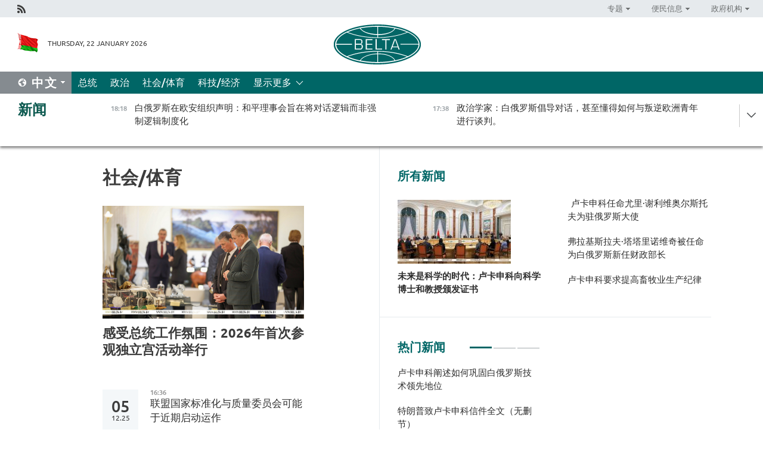

--- FILE ---
content_type: text/html; charset=UTF-8
request_url: https://chn.belta.by/society/page/41/?day=22&month=12&year=22
body_size: 10650
content:
    
    	<!DOCTYPE HTML>
	<html lang="zh-ZH" >
	<head  prefix="article: https://ogp.me/ns/article#">
		<title>社会/体育  41</title>
		<meta http-equiv="Content-Type" content="text/html; charset=utf-8">
                <meta name="viewport" content="width=device-width">
		<link rel="stylesheet" href="/styles/general_styles.css" type="text/css">
                                <link rel="stylesheet" href="/styles/styles2.css?1769101005" type="text/css">
                                <link rel="stylesheet" href="/styles/styles.css?1769101005" type="text/css">
                <link rel="stylesheet" href="/styles/tr_styles.css" type="text/css">
                            <link rel="icon" href="/desimages/fav.png" type="image/png">
		<meta name="keywords" content="">
		<meta name="description" content="  41">
                
                 <link rel = "canonical" href="https://chn.belta.by/society/page/41/">
                
	    		                
                        <!-- Yandex.Metrika informer -->
<a href="https://metrika.yandex.by/stat/?id=15029098&amp;from=informer"
target="_blank" rel="nofollow"><img src="https://informer.yandex.ru/informer/15029098/1_1_FFFFFFFF_EFEFEFFF_0_pageviews"
style="width:80px; height:15px; border:0; display:none" alt="Яндекс.Метрика" title="Яндекс.Метрика: данные за сегодня (просмотры)" class="ym-advanced-informer" data-cid="15029098" data-lang="ru" /></a>
<!-- /Yandex.Metrika informer -->

<!-- Yandex.Metrika counter -->
<script type="text/javascript" >
   (function(m,e,t,r,i,k,a){m[i]=m[i]||function(){(m[i].a=m[i].a||[]).push(arguments)};
   m[i].l=1*new Date();
   for (var j = 0; j < document.scripts.length; j++) {if (document.scripts[j].src === r) { return; }}
   k=e.createElement(t),a=e.getElementsByTagName(t)[0],k.async=1,k.src=r,a.parentNode.insertBefore(k,a)})
   (window, document, "script", "https://mc.yandex.ru/metrika/tag.js", "ym");

   ym(15029098, "init", {
        clickmap:true,
        trackLinks:true,
        accurateTrackBounce:true,
        webvisor:true
   });
</script>
<noscript><div><img src="https://mc.yandex.ru/watch/15029098" style="position:absolute; left:-9999px;" alt="" /></div></noscript>
<!-- /Yandex.Metrika counter -->

            
                        <meta name="google-site-verification" content="Dd8uWU7VCf77OeeHXR5DHMQmZ-7j6FLk_JRDg71UqnQ" />

            
        

                                                                	</head>
	
	<body>

                
        <a id="top"></a>

    <div class="all   ">
        <div class="ban_main_top">
            
        </div>
        <div class="top_line">
	                <div class="social_icons">
                                          <a href="/rss" title="Rss"  target ="_self" onmouseover="this.children[0].src='https://chn.belta.by/images/storage/banners/000015_e75332d9759a535dbd02582b38240ace_work.jpg'" onmouseout="this.children[0].src='https://chn.belta.by/images/storage/banners/000015_06c67faab12793f011de90a38aef8cf1_work.jpg'">
                    <img src="https://chn.belta.by/images/storage/banners/000015_06c67faab12793f011de90a38aef8cf1_work.jpg" alt="Rss" title="Rss" />
                </a>
                        </div>
    
	        <script>
        var scroll_items = Array();
    </script>
<div class="projects_menu">
	
                    <div class="projects_menu_item projects_menu_drop" id="pr_el_112"><a   href="https://chn.belta.by/"  title="专题" >
            <span>专题</span>    </a>
                    <script>
                var scroll_pr_m = "pr_m_112";
                scroll_items[scroll_items.length] = "pr_m_112";
            </script>
          <div class="projects_menu_s" id="pr_m_112">  
           	
                <div class="pr_menu_s_item">
                                                                                                                        <a target="_blank"   href="http://atom.belta.by/en" title="白罗斯核能" >白罗斯核能</a>
                        
                                    </div>
            	
                <div class="pr_menu_s_item">
                                                                                                                        <a target="_blank"   href="http://minsk950.belta.by/hisen" title="明斯克和明斯克人" >明斯克和明斯克人</a>
                        
                                    </div>
                       </div> 
            </div>
	
                    <div class="projects_menu_item projects_menu_drop" id="pr_el_108"><a   href="https://chn.belta.by/"  title="便民信息" >
            <span>便民信息</span>    </a>
                    <script>
                var scroll_pr_m = "pr_m_108";
                scroll_items[scroll_items.length] = "pr_m_108";
            </script>
          <div class="projects_menu_s" id="pr_m_108">  
           	
                <div class="pr_menu_s_item">
                                                                                                                        <a target="_blank"   href="http://www.belarus.by/cn/travel/weather" title="天气" >天气</a>
                        
                                    </div>
            	
                <div class="pr_menu_s_item">
                                                                                                                        <a target="_blank"   href="http://www.belarus.by/cn/travel/exchange-rates" title="汇率" >汇率</a>
                        
                                    </div>
            	
                <div class="pr_menu_s_item">
                                                                                                                        <a target="_blank"   href="http://www.belarus.by/cn" title="白罗斯共和国官网：belarus.by" >白罗斯共和国官网：belarus.by</a>
                        
                                    </div>
                       </div> 
            </div>
	
                    <div class="projects_menu_item projects_menu_drop" id="pr_el_115"><a   href="https://chn.belta.by/"  title="政府机构" >
            <span>政府机构</span>    </a>
                    <script>
                var scroll_pr_m = "pr_m_115";
                scroll_items[scroll_items.length] = "pr_m_115";
            </script>
          <div class="projects_menu_s" id="pr_m_115">  
           	
                <div class="pr_menu_s_item">
                                                                                                                        <a target="_blank"   href="http://president.gov.by/en/" title="白罗斯共和国总统" >白罗斯共和国总统</a>
                        
                                    </div>
            	
                <div class="pr_menu_s_item">
                                                                                                                        <a target="_blank"   href="http://www.government.by/en/" title="白罗斯共和国政府" >白罗斯共和国政府</a>
                        
                                    </div>
            	
                <div class="pr_menu_s_item">
                                                                                                                        <a target="_blank"   href="https://chn.belta.by/parlament/" title="白罗斯共和国议会">白罗斯共和国议会</a>
                        
                                    </div>
            	
                <div class="pr_menu_s_item">
                                                                                                                        <a target="_blank"   href="https://chn.belta.by/sudebnaya_sistema/" title="白罗斯共和国司法体系">白罗斯共和国司法体系</a>
                        
                                    </div>
            	
                <div class="pr_menu_s_item">
                                                                                                                        <a target="_blank"   href="https://chn.belta.by/constitutsia_rb/" title="白罗斯共和国宪法">白罗斯共和国宪法</a>
                        
                                    </div>
            	
                <div class="pr_menu_s_item">
                                                                                                                        <a target="_blank"   href="https://chn.belta.by/gosudarstvennie_simvoli_rb/" title="白罗斯共和国国家标志">白罗斯共和国国家标志</a>
                        
                                    </div>
            	
                <div class="pr_menu_s_item">
                                                                                                                        <a target="_blank"   href="https://chn.belta.by/vibory_v_belarusi/" title="白罗斯共和国选举">白罗斯共和国选举</a>
                        
                                    </div>
                       </div> 
            </div>
</div>

     
        </div>
        <div class="header">
            <div class="header_date">
                                            <a class="header_flag" href="/" title="Flag"  target ="_self">
                <img 
                    src="https://chn.belta.by/images/storage/banners/000206_d416350b71fba1fae9fb6eac60bf21cd_work.jpg" 
                    alt="Flag" 
                    title="Flag" 
                                    />
            </a>
            
                Thursday, 22 January 2026
            </div>
	            	        <div class="logo">
            
                                                                    <a href="/" title="BelTA"  target ="_self">
                            <span class="logo_img"><img src="https://chn.belta.by/images/storage/banners/000016_f0602e1e11bcb5718b09f6ac9e6b0c2d_work.jpg" alt="BelTA" title="BelTA" /></span>
                                                    </a>
                                                        </div>
    
            <div class="weather_currency">
                <div class="weather_currency_inner">
                
	 	
                </div>
	    
            </div>
        </div>
    <div class="menu_line" >

	    <div class="main_langs" id="main_langs">
            <div class="main_langs_inner" id="main_langs_inner">
	
                                    <div class="main_lang_item" ><a target="_blank"   href="https://belta.by" title="Рус" >Рус</a></div>
        	
                                    <div class="main_lang_item" ><a target="_blank"   href="https://blr.belta.by" title="Бел" >Бел</a></div>
        	
                                    <div class="main_lang_item" ><a target="_blank"   href="https://eng.belta.by/" title="Eng" >Eng</a></div>
        	
                                    <div class="main_lang_item" ><a target="_blank"   href="https://deu.belta.by/" title="Deu" >Deu</a></div>
        	
                                    <div class="main_lang_item" ><a target="_blank"   href="https://esp.belta.by" title="Esp" >Esp</a></div>
        	
                                                    	
                                    <div class="main_lang_item" ><a target="_blank"   href="https://pol.belta.by" title="Pl" >Pl</a></div>
        </div>
<div class="main_lang_item main_lang_selected" ><a   href="https://chn.belta.by/" title="中文">中文</a></div>
</div>
		

	       <div class="h_menu_fp" id="h_menu_fp" >
    <div class="h_menu_title" id="h_menu_title">
                菜单
    </div>
            <div class="h_menu_s" id="h_menu_s"></div>
        <div class="menu_more">
            <div class="menu_more_title" id="h_menu_more" >显示更多 </div>
                    <div id="h_menu" class="h_menu">
                <div class="content_all_margin">
	                        <div class="menu_els" id="h_menu_line_1">
                                                            <div class="menu_item " id="h_menu_item_1_1">
                            <a   href="https://chn.belta.by/president/" title="总统">总统</a>
                        </div>
                                                                                <div class="menu_item " id="h_menu_item_1_2">
                            <a   href="https://chn.belta.by/politics/" title="政治">政治</a>
                        </div>
                                                                                <div class="menu_item menu_item_selected" id="h_menu_item_1_3">
                            <a   href="https://chn.belta.by/society/" title="社会/体育">社会/体育</a>
                        </div>
                                                                                <div class="menu_item " id="h_menu_item_1_4">
                            <a   href="https://chn.belta.by/economics/" title="科技/经济">科技/经济</a>
                        </div>
                                                </div>
                                            <div class="menu_els" id="h_menu_line_2">
                                                            <div class="menu_item " id="h_menu_item_2_1">
                            <a   href="https://chn.belta.by/about_company/" title="白通社简介">白通社简介</a>
                        </div>
                                                                                <div class="menu_item " id="h_menu_item_2_2">
                            <a   href="https://chn.belta.by/products/" title="产品与服务">产品与服务</a>
                        </div>
                                                                                <div class="menu_item " id="h_menu_item_2_3">
                            <a   href="https://chn.belta.by/additionally/" title="联系方式">联系方式</a>
                        </div>
                                                                                <div class="menu_item " id="h_menu_item_2_4">
                            <a   href="https://chn.belta.by/copyright-zh/" title="白通社使用资料条件">白通社使用资料条件</a>
                        </div>
                                                                                <div class="menu_item " id="h_menu_item_2_5">
                            <a   href="https://chn.belta.by/partners/" title="伙伴机构">伙伴机构</a>
                        </div>
                                                                                <div class="menu_item " id="h_menu_item_2_6">
                            <a   href="https://chn.belta.by/reklama/" title="网站广告">网站广告</a>
                        </div>
                                                                                <div class="menu_item " id="h_menu_item_2_7">
                            <a   href="https://chn.belta.by/work-site/" title="网站反馈">网站反馈</a>
                        </div>
                                                </div>
                                                                                        </div>
       
    </div>
                    </div>
           </div>            
	


	
    
    
	    
    </div>
    <div class="top_lenta_inner">
  <div class="top_lenta">
    <a href="/" title="回主页" class="tl_logo"></a>
    <div class="tl_title">
                    <a href="https://chn.belta.by/all_news" title="新闻">新闻</a>
            </div>
                            <div class="tl_inner" id="tl_inner">
        
        <div class="tl_item">
	        	            	        	                                                                        	                	                                <a  href="https://chn.belta.by/politics/view/-40818-2026/"   title=" 白俄罗斯在欧安组织声明：和平理事会旨在将对话逻辑而非强制逻辑制度化 ">
                    <span class="tl_date">
                                                                                                <span>18:18</span>
                    </span>
                    <span class="tl_news"> 白俄罗斯在欧安组织声明：和平理事会旨在将对话逻辑而非强制逻辑制度化 </span>
                    <span class="tl_node">政治</span>
                </a>
        </div>
        
        <div class="tl_item">
	        	            	        	                                                                        	                	                                <a  href="https://chn.belta.by/society/view/-40817-2026/"   title=" 政治学家：白俄罗斯倡导对话，甚至懂得如何与叛逆欧洲青年进行谈判。 ">
                    <span class="tl_date">
                                                                                                <span>17:38</span>
                    </span>
                    <span class="tl_news"> 政治学家：白俄罗斯倡导对话，甚至懂得如何与叛逆欧洲青年进行谈判。 </span>
                    <span class="tl_node">社会/体育</span>
                </a>
        </div>
        
        <div class="tl_item">
	        	            	        	                                                                        	                	                                <a  href="https://chn.belta.by/politics/view/-40816-2026/"   title="
 我们正走向一个没有规则的世界：达沃斯论坛上的主要表态
 ">
                    <span class="tl_date">
                                                                                                <span>17:26</span>
                    </span>
                    <span class="tl_news">
 我们正走向一个没有规则的世界：达沃斯论坛上的主要表态
 </span>
                    <span class="tl_node">政治</span>
                </a>
        </div>
        
        <div class="tl_item">
	        	            	        	                                                                        	                	                                <a  href="https://chn.belta.by/politics/view/-40815-2026/"   title=" 白俄罗斯代表团将观察缅甸议会选举最终阶段 ">
                    <span class="tl_date">
                                                                                                <span>16:44</span>
                    </span>
                    <span class="tl_news"> 白俄罗斯代表团将观察缅甸议会选举最终阶段 </span>
                    <span class="tl_node">政治</span>
                </a>
        </div>
        
        <div class="tl_item">
	        	            	        	                                                                        	                	                                <a  href="https://chn.belta.by/politics/view/-40814-2026/"   title="
 白俄罗斯代表：欧安组织正经历深度危机
 ">
                    <span class="tl_date">
                                                                                                <span>16:42</span>
                    </span>
                    <span class="tl_news">
 白俄罗斯代表：欧安组织正经历深度危机
 </span>
                    <span class="tl_node">政治</span>
                </a>
        </div>
        
        <div class="tl_item">
	        	            	        	                                                                        	                	                                <a  href="https://chn.belta.by/politics/view/-40813-2026/"   title="
 外交部：作为和平理事会共同创始国，白俄罗斯愿积极参与构建新安全架构
 ">
                    <span class="tl_date">
                                                                                                <span>16:31</span>
                    </span>
                    <span class="tl_news">
 外交部：作为和平理事会共同创始国，白俄罗斯愿积极参与构建新安全架构
 </span>
                    <span class="tl_node">政治</span>
                </a>
        </div>
        
        <div class="tl_item">
	        	            	        	                                                                        	                	                                <a  href="https://chn.belta.by/politics/view/-40811-2026/"   title="
  白俄罗斯与格鲁吉亚讨论恢复议会间互动  ">
                    <span class="tl_date">
                                                                                                <span>15:48</span>
                    </span>
                    <span class="tl_news">
  白俄罗斯与格鲁吉亚讨论恢复议会间互动  </span>
                    <span class="tl_node">政治</span>
                </a>
        </div>
        
        <div class="tl_item">
	        	            	        	                                                                        	                	                                <a  href="https://chn.belta.by/politics/view/122-122-40812-2026/"   title="
 白俄罗斯大使出席美国政府批准《和平理事会宪章》仪式
 ">
                    <span class="tl_date">
                                                                                                <span>15:40</span>
                    </span>
                    <span class="tl_news">
 白俄罗斯大使出席美国政府批准《和平理事会宪章》仪式
 </span>
                    <span class="tl_node">政治</span>
                </a>
        </div>
        
        <div class="tl_item">
	        	            	        	                                                                        	                	                                <a  href="https://chn.belta.by/economics/view/-40810-2026/"   title="
 不仅仅是销售，还要提供配套条件：谢利维奥尔斯托夫谈白俄罗斯商品的推广策略
 ">
                    <span class="tl_date">
                                                                                                <span>15:37</span>
                    </span>
                    <span class="tl_news">
 不仅仅是销售，还要提供配套条件：谢利维奥尔斯托夫谈白俄罗斯商品的推广策略
 </span>
                    <span class="tl_node">科技/经济</span>
                </a>
        </div>
        
        <div class="tl_item">
	        	            	        	                                                                        	                	                                <a  href="https://chn.belta.by/president/view/-40809-2026/"   title="
 弗拉基斯拉夫·塔塔里诺维奇被任命为白俄罗斯新任财政部长
 ">
                    <span class="tl_date">
                                                                                                <span>14:43</span>
                    </span>
                    <span class="tl_news">
 弗拉基斯拉夫·塔塔里诺维奇被任命为白俄罗斯新任财政部长
 </span>
                    <span class="tl_node">总统</span>
                </a>
        </div>
        
        <div class="tl_item">
	        	            	        	                                                                        	                	                                <a  href="https://chn.belta.by/president/view/-40808-2026/"   title="  卢卡申科任命尤里·谢利维奥尔斯托夫为驻俄罗斯大使 ">
                    <span class="tl_date">
                                                                                                <span>14:18</span>
                    </span>
                    <span class="tl_news">  卢卡申科任命尤里·谢利维奥尔斯托夫为驻俄罗斯大使 </span>
                    <span class="tl_node">总统</span>
                </a>
        </div>
        
        <div class="tl_item">
	        	            	        	                                                                        	                	                                <a  href="https://chn.belta.by/president/view/-40807-2026/"   title="
 卢卡申科谈行业发展：必须自力更生满足自身所需
 ">
                    <span class="tl_date">
                                                                                                <span>14:16</span>
                    </span>
                    <span class="tl_news">
 卢卡申科谈行业发展：必须自力更生满足自身所需
 </span>
                    <span class="tl_node">总统</span>
                </a>
        </div>
        
        <div class="tl_item">
	        	            	        	                                                                        	                	                                <a  href="https://chn.belta.by/president/view/-40805-2026/"   title="
 我们的医生真棒，他们救活了所有人: 卢卡申科谈白俄罗斯军医及其他医护人员的水平
 ">
                    <span class="tl_date">
                                                                                                <span>13:59</span>
                    </span>
                    <span class="tl_news">
 我们的医生真棒，他们救活了所有人: 卢卡申科谈白俄罗斯军医及其他医护人员的水平
 </span>
                    <span class="tl_node">总统</span>
                </a>
        </div>
        
        <div class="tl_item">
	        	            	        	                                                                        	                	                                <a  href="https://chn.belta.by/president/view/-40806-2026/"   title="
 卢卡申科肯定国内医疗成就并承诺克服主观性不足
 ">
                    <span class="tl_date">
                                                                                                <span>13:44</span>
                    </span>
                    <span class="tl_news">
 卢卡申科肯定国内医疗成就并承诺克服主观性不足
 </span>
                    <span class="tl_node">总统</span>
                </a>
        </div>
        
        <div class="tl_item">
	        	            	        	                                                                        	                	                                <a  href="https://chn.belta.by/president/view/-40804-2026/"   title="
 卢卡申科谈科学的应用属性：应致力于为国民带来福祉的研究
 ">
                    <span class="tl_date">
                                                                                                <span>12:10</span>
                    </span>
                    <span class="tl_news">
 卢卡申科谈科学的应用属性：应致力于为国民带来福祉的研究
 </span>
                    <span class="tl_node">总统</span>
                </a>
        </div>
        
        <div class="tl_item">
	        	            	        	                                                                        	                	                                <a  href="https://chn.belta.by/president/view/-40802-2026/"   title="
 一切都在改变：人类、范式、技术：卢卡申科谈当今时代的主要特征
 ">
                    <span class="tl_date">
                                                                                                <span>11:55</span>
                    </span>
                    <span class="tl_news">
 一切都在改变：人类、范式、技术：卢卡申科谈当今时代的主要特征
 </span>
                    <span class="tl_node">总统</span>
                </a>
        </div>
        
        <div class="tl_item">
	        	            	        	                                                                        	                	                                <a  href="https://chn.belta.by/president/view/-40799-2026/"   title="
 未来是科学的时代：卢卡申科向科学博士和教授颁发证书
 ">
                    <span class="tl_date">
                                                                                                <span>11:34</span>
                    </span>
                    <span class="tl_news">
 未来是科学的时代：卢卡申科向科学博士和教授颁发证书
 </span>
                    <span class="tl_node">总统</span>
                </a>
        </div>
        
        <div class="tl_item">
	        	            	        	                                                                        	                	                                <a  href="https://chn.belta.by/president/view/-40800-2026/"   title="
 你们不仅创造知识：卢卡申科指出白俄罗斯科学家的特殊作用
 ">
                    <span class="tl_date">
                                                                                                <span>11:29</span>
                    </span>
                    <span class="tl_news">
 你们不仅创造知识：卢卡申科指出白俄罗斯科学家的特殊作用
 </span>
                    <span class="tl_node">总统</span>
                </a>
        </div>
        
        <div class="tl_item">
	        	            	        	                                                                        	                	                                <a  href="https://chn.belta.by/president/view/-40801-2026/"   title="
 卢卡申科：白俄罗斯科学展现出韧性及持续发展的能力
 ">
                    <span class="tl_date">
                                                                                                <span>11:18</span>
                    </span>
                    <span class="tl_news">
 卢卡申科：白俄罗斯科学展现出韧性及持续发展的能力
 </span>
                    <span class="tl_node">总统</span>
                </a>
        </div>
        
        <div class="tl_item">
	        	            	        	                                                                        	                	                                <a  href="https://chn.belta.by/president/view/-40803-2026/"   title="
 卢卡申科要求提高畜牧业生产纪律
 ">
                    <span class="tl_date">
                                                                                                <span>11:02</span>
                    </span>
                    <span class="tl_news">
 卢卡申科要求提高畜牧业生产纪律
 </span>
                    <span class="tl_node">总统</span>
                </a>
        </div>
        
        <div class="tl_item">
	        	            	        	                                                                        	                	                                <a  href="https://chn.belta.by/president/view/-40798-2026/"   title="
 白俄罗斯的声音掌握在你们手中：卢卡申科祝贺外交官们职业节日快乐
 ">
                    <span class="tl_date">
                                                                                                <span>10:27</span>
                    </span>
                    <span class="tl_news">
 白俄罗斯的声音掌握在你们手中：卢卡申科祝贺外交官们职业节日快乐
 </span>
                    <span class="tl_node">总统</span>
                </a>
        </div>
        
        <div class="tl_item">
	        	            	        	                                                                        	                	                                <a  href="https://chn.belta.by/society/view/-40797-2026/"   title="
 穿拖鞋登上乞力马扎罗、探访食人族部落：一名若季诺人如何实现梦想并令人惊叹
 ">
                    <span class="tl_date">
                                                                                                <span>10:08</span>
                    </span>
                    <span class="tl_news">
 穿拖鞋登上乞力马扎罗、探访食人族部落：一名若季诺人如何实现梦想并令人惊叹
 </span>
                    <span class="tl_node">社会/体育</span>
                </a>
        </div>
        
        <div class="tl_item">
	        	            	        	                                                                        	                	                                <a  href="https://chn.belta.by/society/view/1502025-40796-2026/"   title="
 150余次会晤与新伙伴：共和国院总结2025年国际工作成果
 ">
                    <span class="tl_date">
                                                                                                <span>09:57</span>
                    </span>
                    <span class="tl_news">
 150余次会晤与新伙伴：共和国院总结2025年国际工作成果
 </span>
                    <span class="tl_node">社会/体育</span>
                </a>
        </div>
        
        <div class="tl_item">
	        	            	        	                                                                        	                	                                <a  href="https://chn.belta.by/society/view/-40795-2026/"   title="
 到访过戈梅利，在波洛茨克亲吻故土：格利兹洛夫谈叶赛宁与白俄罗斯的精神纽带
 ">
                    <span class="tl_date">
                                                                                                <span>09:42</span>
                    </span>
                    <span class="tl_news">
 到访过戈梅利，在波洛茨克亲吻故土：格利兹洛夫谈叶赛宁与白俄罗斯的精神纽带
 </span>
                    <span class="tl_node">社会/体育</span>
                </a>
        </div>
        
        <div class="tl_item">
	        	            	        	                                                                        	                	                                <a  href="https://chn.belta.by/economics/view/-40794-2026/"   title="
 俄罗斯“特种机械协会”计划扩大与白俄罗斯企业的合作
 ">
                    <span class="tl_date">
                                                                                                <span>09:27</span>
                    </span>
                    <span class="tl_news">
 俄罗斯“特种机械协会”计划扩大与白俄罗斯企业的合作
 </span>
                    <span class="tl_node">科技/经济</span>
                </a>
        </div>
        
        <div class="tl_item">
	        	            	        	                                                                        	                	                                <a  href="https://chn.belta.by/society/view/-40793-2026/"   title="
  寻求共识的平台  ：  专家谈未来和平委员会的潜在作用  ">
                    <span class="tl_date">
                                                                                                <span>09:12</span>
                    </span>
                    <span class="tl_news">
  寻求共识的平台  ：  专家谈未来和平委员会的潜在作用  </span>
                    <span class="tl_node">社会/体育</span>
                </a>
        </div>
        
        <div class="tl_item">
	        	            	            	            	        	                            <div class="lenta_date_box">
                    <div class="lenta_date">
                   	               21.01.26
	                              <div class="line"></div>
                    </div>
                    </div>
	                                                                        	                	                                <a  href="https://chn.belta.by/society/view/-40792-2026/"   title="
 白俄罗斯内务部驳斥关于印度女性在白俄罗斯陷入劳动奴役的虚假消息
 ">
                    <span class="tl_date">
                                                                                                    <span class="lenta_date_past">21.01.26</span>
                                                <span>23:56</span>
                    </span>
                    <span class="tl_news">
 白俄罗斯内务部驳斥关于印度女性在白俄罗斯陷入劳动奴役的虚假消息
 </span>
                    <span class="tl_node">社会/体育</span>
                </a>
        </div>
        
        <div class="tl_item">
	        	            	        	                                                                        	                	                                <a  href="https://chn.belta.by/society/view/2026-40791-2026/"   title="
 感受总统工作氛围：2026年首次参观独立宫活动举行
 ">
                    <span class="tl_date">
                                                                                                    <span class="lenta_date_past">21.01.26</span>
                                                <span>18:12</span>
                    </span>
                    <span class="tl_news">
 感受总统工作氛围：2026年首次参观独立宫活动举行
 </span>
                    <span class="tl_node">社会/体育</span>
                </a>
        </div>
        
        <div class="tl_item">
	        	            	        	                                                                        	                	                                <a  href="https://chn.belta.by/politics/view/-40790-2026/"   title="
 美丽女性、可靠拖拉机与钾肥：海外还如何认知白俄罗斯
 ">
                    <span class="tl_date">
                                                                                                    <span class="lenta_date_past">21.01.26</span>
                                                <span>17:30</span>
                    </span>
                    <span class="tl_news">
 美丽女性、可靠拖拉机与钾肥：海外还如何认知白俄罗斯
 </span>
                    <span class="tl_node">政治</span>
                </a>
        </div>
        
        <div class="tl_item">
	        	            	        	                                                                        	                	                                <a  href="https://chn.belta.by/society/view/-40789-2026/"   title="
 白俄罗斯与土耳其冰球联合会签署合作备忘录
 ">
                    <span class="tl_date">
                                                                                                    <span class="lenta_date_past">21.01.26</span>
                                                <span>16:40</span>
                    </span>
                    <span class="tl_news">
 白俄罗斯与土耳其冰球联合会签署合作备忘录
 </span>
                    <span class="tl_node">社会/体育</span>
                </a>
        </div>
        <a class="all_news" href="https://chn.belta.by/all_news" title="全部新闻">全部新闻</a> 
    </div>
    <div class="tl_arrow" title="" id="tl_arrow"></div>
    <a class="all_news main_left_col" href="https://chn.belta.by/all_news" title="全部新闻">全部新闻</a> 
  </div>
    
</div>    <div class="main">
      <div class="content">  
          <div class="content_margin">       
        	    
						    <div class="content_margin">    
	<h1 class="upper">社会/体育</h1>
	    <div class="main_in_rubric">
                                                                <a href="https://chn.belta.by/society/view/2026-40791-2026/"  title="
 感受总统工作氛围：2026年首次参观独立宫活动举行
 " class="news_with_rubric_img">
                <img src="https://chn.belta.by/images/storage/news/with_archive/2026/000022_1769012188_40791_big.jpg" alt="" title=""/>
            </a>
                <a href="https://chn.belta.by/society/view/2026-40791-2026/"  title="
 感受总统工作氛围：2026年首次参观独立宫活动举行
 " class="main_news1_title">
            
 感受总统工作氛围：2026年首次参观独立宫活动举行
 
        </a>
            </div>

    <div >
	    </div>
    </div>    
	<div class="content_margin" id="inner">    
	                  	           	     
                       
                                                                                          <div class="new_date">
                    <div class="day">05</div><div class="month_year"><span>.</span>12.25</div>
                </div>
                           <div class="news_item">
               <div class="date">16:36</div>
		<a href="/society/view/-39722-2025/"  title="
 联盟国家标准化与质量委员会可能于近期启动运作
 " class="rubric_item_title">
			
 联盟国家标准化与质量委员会可能于近期启动运作
 
		</a>
    
        </div>
                  	           	     
                       
                                         <div class="news_item">
               <div class="date">11:55</div>
		<a href="/society/view/-39708-2025/"  title="
 白俄罗斯航空将恢复明斯克至特拉维夫定期航班
 " class="rubric_item_title">
			
 白俄罗斯航空将恢复明斯克至特拉维夫定期航班
 
		</a>
    
        </div>
                  	           	     
                       
                                         <div class="news_item">
               <div class="date">10:37</div>
		<a href="/society/view/-39705-2025/"  title="
 《全白俄罗斯国民大会代表访谈》：对话民众应以国家发展实例为基础——这些成就人人可见
 " class="rubric_item_title">
			
 《全白俄罗斯国民大会代表访谈》：对话民众应以国家发展实例为基础——这些成就人人可见
 
		</a>
    
        </div>
                  	           	     
                       
                                         <div class="news_item">
               <div class="date">09:52</div>
		<a href="/society/view/-39704-2025/"  title="
 白俄罗斯将担任独联体人权委员会轮值主席
 " class="rubric_item_title">
			
 白俄罗斯将担任独联体人权委员会轮值主席
 
		</a>
    
        </div>
                  	           	     
                       
                                                                                          <div class="new_date">
                    <div class="day">04</div><div class="month_year"><span>.</span>12.25</div>
                </div>
                           <div class="news_item">
               <div class="date">16:38</div>
		<a href="/society/view/-39698-2025/"  title="白俄罗斯和阿曼奥委会主席同意深化合作" class="rubric_item_title">
			白俄罗斯和阿曼奥委会主席同意深化合作
		</a>
    
        </div>
                  	           	     
                       
                                         <div class="news_item">
               <div class="date">13:03</div>
		<a href="/society/view/-39694-2025/"  title="布列斯特州代表团访问中国" class="rubric_item_title">
			布列斯特州代表团访问中国
		</a>
    
        </div>
                  	           	     
                       
                                         <div class="news_item">
               <div class="date">10:01</div>
		<a href="/society/view/-39687-2025/"  title="我们来到这里，是为了做出关乎国家命运的重大决定”—一位全白俄罗斯人民大会代表，谈及他的爱国情怀以及他毕生致力于的“林业”事业" class="rubric_item_title">
			我们来到这里，是为了做出关乎国家命运的重大决定”—一位全白俄罗斯人民大会代表，谈及他的爱国情怀以及他毕生致力于的“林业”事业
		</a>
    
        </div>
                  	           	     
                       
                                                                                          <div class="new_date">
                    <div class="day">03</div><div class="month_year"><span>.</span>12.25</div>
                </div>
                           <div class="news_item">
               <div class="date">18:33</div>
		<a href="/society/view/-39679-2025/"  title="
 霍贾耶夫：白俄罗斯与阿尔及利亚探讨如何在制药领域实现互补
 " class="rubric_item_title">
			
 霍贾耶夫：白俄罗斯与阿尔及利亚探讨如何在制药领域实现互补
 
		</a>
    
        </div>
                  	           	     
                       
                                         <div class="news_item">
               <div class="date">18:22</div>
		<a href="/society/view/-39678-2025/"  title="
 人们需要好的工作: 科恰诺娃谈维捷布斯克州未来五年发展规划重点
 " class="rubric_item_title">
			
 人们需要好的工作: 科恰诺娃谈维捷布斯克州未来五年发展规划重点
 
		</a>
    
        </div>
                  	           	     
                       
                                         <div class="news_item">
               <div class="date">16:13</div>
		<a href="/society/view/-39674-2025/"  title="潘图斯：白俄罗斯与阿尔及利亚已确定潜在的军事技术合作项目" class="rubric_item_title">
			潘图斯：白俄罗斯与阿尔及利亚已确定潜在的军事技术合作项目
		</a>
    
        </div>
 
        
				        	<div class="pages pages_shift" id="pages">
               <div class="pages_inner">
				                    <a href="/society/page/40/?day=03&month=12&year=25" title="Previous" class="p_prev" >Previous</a>
				                    <a href="/society/page/31/?day=03&month=12&year=25" title="" class="p_prev_block" >[31..41]</a>
				                    <a href="/society/page/41/?day=03&month=12&year=25" title="41" class="page_item page_item_selected" >41</a>
		                    <a href="/society/page/42/?day=03&month=12&year=25" title="42" class="page_item " >42</a>
		                    <a href="/society/page/43/?day=03&month=12&year=25" title="43" class="page_item " >43</a>
		                    <a href="/society/page/44/?day=03&month=12&year=25" title="44" class="page_item " >44</a>
		                    <a href="/society/page/45/?day=03&month=12&year=25" title="45" class="page_item " >45</a>
		                    <a href="/society/page/46/?day=03&month=12&year=25" title="46" class="page_item " >46</a>
		                    <a href="/society/page/47/?day=03&month=12&year=25" title="47" class="page_item " >47</a>
		                    <a href="/society/page/48/?day=03&month=12&year=25" title="48" class="page_item " >48</a>
		                    <a href="/society/page/49/?day=03&month=12&year=25" title="49" class="page_item " >49</a>
		                    <a href="/society/page/50/?day=03&month=12&year=25" title="50" class="page_item " >50</a>
			
					<a href="/society/page/51/?day=03&month=12&year=25" title="" class="p_next_block" >[51..61]</a>
		                			<a href="/society/page/42/?day=03&month=12&year=25" title="下一页" class="p_next" >下一页</a>
		            </div>
    </div>        </div>

          </div>
      </div>
      		      		                <!--noindex-->
  <div class="main_news_inner">
	<div class="block_title">所有新闻</div>
    <div class="mni_col">    
            <div class="rc_item rc_item_main">                                                                	                	                                                    <a href="https://chn.belta.by/president/view/-40799-2026/" title="
 未来是科学的时代：卢卡申科向科学博士和教授颁发证书
 " >
                        <img src="https://chn.belta.by/images/storage/news/with_archive/2026/000019_1769071002_40799_small.jpg" alt="" title=""/>
                    </a>
                               
                <a href="https://chn.belta.by/president/view/-40799-2026/" title="
 未来是科学的时代：卢卡申科向科学博士和教授颁发证书
 " class="last_news_title_main" >
 未来是科学的时代：卢卡申科向科学博士和教授颁发证书
 
                     
                                    </a>
              </div>
        </div>
    
    


	    <div class="mni_col">
             <div class="rc_item">                                                                	                	                                               
                <a href="https://chn.belta.by/president/view/-40808-2026/" title="  卢卡申科任命尤里·谢利维奥尔斯托夫为驻俄罗斯大使 "  >  卢卡申科任命尤里·谢利维奥尔斯托夫为驻俄罗斯大使 
                     
                                    </a>
              </div>
             <div class="rc_item">                                                                	                	                                               
                <a href="https://chn.belta.by/president/view/-40809-2026/" title="
 弗拉基斯拉夫·塔塔里诺维奇被任命为白俄罗斯新任财政部长
 "  >
 弗拉基斯拉夫·塔塔里诺维奇被任命为白俄罗斯新任财政部长
 
                     
                                    </a>
              </div>
             <div class="rc_item">                                                                	                	                                               
                <a href="https://chn.belta.by/president/view/-40803-2026/" title="
 卢卡申科要求提高畜牧业生产纪律
 "  >
 卢卡申科要求提高畜牧业生产纪律
 
                     
                                    </a>
              </div>
        </div>

  </div>
    <!--/noindex-->
    
  <div class="adv_col">
    <div class="ban_inner_right">
        
    </div>
  </div>

  <div class="right_col">
  	  	<!--noindex-->
        <div class="top_news">
                
    <div class="block_title">
        热门新闻        <div class="topNewsSlider_dots" id="topNewsSlider_dots"></div>
    </div>
    	    <div class="topNewsSlider">
		                            <div class="tn_item">
		                		                		                		                			                			                			                <a href="https://chn.belta.by/president/view/-40759-2026/"    title="
 卢卡申科阐述如何巩固白俄罗斯技术领先地位
 ">
		                            
 卢卡申科阐述如何巩固白俄罗斯技术领先地位
 
		                             
		                            		                        </a>
                        </div>
		                            <div class="tn_item">
		                		                		                		                			                			                			                <a href="https://chn.belta.by/president/view/-40741-2026/"    title="
 特朗普致卢卡申科信件全文（无删节）
 ">
		                            
 特朗普致卢卡申科信件全文（无删节）
 
		                             
		                            		                        </a>
                        </div>
		                            <div class="tn_item">
		                		                		                		                			                			                			                <a href="https://chn.belta.by/president/view/-40733-2026/"    title="
 卢卡申科赞扬特朗普的直率
 ">
		                            
 卢卡申科赞扬特朗普的直率
 
		                             
		                            		                        </a>
                        </div>
		                            <div class="tn_item">
		                		                		                		                			                			                			                <a href="https://chn.belta.by/politics/view/-40788-2026/"    title="
 与欧洲邻国关系能否回暖？雷任科夫作出评论
 ">
		                            
 与欧洲邻国关系能否回暖？雷任科夫作出评论
 
		                             
		                            		                        </a>
                        </div>
		                            <div class="tn_item">
		                		                		                		                			                			                			                <a href="https://chn.belta.by/politics/view/122-122-40812-2026/"    title="
 白俄罗斯大使出席美国政府批准《和平理事会宪章》仪式
 ">
		                            
 白俄罗斯大使出席美国政府批准《和平理事会宪章》仪式
 
		                             
		                            		                        </a>
                        </div>
		                            <div class="tn_item">
		                		                		                		                			                			                			                <a href="https://chn.belta.by/society/view/2026-40791-2026/"    title="
 感受总统工作氛围：2026年首次参观独立宫活动举行
 ">
		                            
 感受总统工作氛围：2026年首次参观独立宫活动举行
 
		                             
		                            		                        </a>
                        </div>
		                            <div class="tn_item">
		                		                		                		                			                			                			                <a href="https://chn.belta.by/politics/view/-40747-2026/"    title="
 专家解读美国为何提议白俄罗斯成为和平委员会创始成员国
 ">
		                            
 专家解读美国为何提议白俄罗斯成为和平委员会创始成员国
 
		                             
		                            		                        </a>
                        </div>
		                            <div class="tn_item">
		                		                		                		                			                			                			                <a href="https://chn.belta.by/politics/view/-40816-2026/"    title="
 我们正走向一个没有规则的世界：达沃斯论坛上的主要表态
 ">
		                            
 我们正走向一个没有规则的世界：达沃斯论坛上的主要表态
 
		                             
		                            		                        </a>
                        </div>
		                            <div class="tn_item">
		                		                		                		                			                			                			                <a href="https://chn.belta.by/president/view/-40735-2026/"    title="
  我们在同一条船上：卢卡申科解释为什么白俄罗斯和俄罗斯需要立足自身  ">
		                            
  我们在同一条船上：卢卡申科解释为什么白俄罗斯和俄罗斯需要立足自身  
		                             
		                            		                        </a>
                        </div>
		                            <div class="tn_item">
		                		                		                		                			                			                			                <a href="https://chn.belta.by/president/view/-40734-2026/"    title="
  卢卡申科谈乌克兰：我们将解决战争问题，现在前所未有地有机会
 ">
		                            
  卢卡申科谈乌克兰：我们将解决战争问题，现在前所未有地有机会
 
		                             
		                            		                        </a>
                        </div>
		                            <div class="tn_item">
		                		                		                		                			                			                			                <a href="https://chn.belta.by/society/view/-40711-2026/"    title="
 总统冰球队在共和冰球联赛中战胜戈梅利州队
 ">
		                            
 总统冰球队在共和冰球联赛中战胜戈梅利州队
 
		                             
		                            		                        </a>
                        </div>
		                            <div class="tn_item">
		                		                		                		                			                			                			                <a href="https://chn.belta.by/society/view/-40694-2026/"    title="
  沃尔福维奇回应关于“榛树”导弹系统不在白俄罗斯的猜测  ">
		                            
  沃尔福维奇回应关于“榛树”导弹系统不在白俄罗斯的猜测  
		                             
		                            		                        </a>
                        </div>
		                            <div class="tn_item">
		                		                		                		                			                			                			                <a href="https://chn.belta.by/society/view/-40705-2026/"    title="
 拉夫罗夫向罗戈日尼克颁发了“表彰其对国际合作做出贡献”的徽章
 ">
		                            
 拉夫罗夫向罗戈日尼克颁发了“表彰其对国际合作做出贡献”的徽章
 
		                             
		                            		                        </a>
                        </div>
		                            <div class="tn_item">
		                		                		                		                			                			                			                <a href="https://chn.belta.by/president/view/105-40654-2026/"    title="
 卢卡申科祝贺《农村报》创刊105周年
 ">
		                            
 卢卡申科祝贺《农村报》创刊105周年
 
		                             
		                            		                        </a>
                        </div>
		                            <div class="tn_item">
		                		                		                		                			                			                			                <a href="https://chn.belta.by/society/view/-40706-2026/"    title="
 数据交换与侦查员专业发展：白俄与俄罗斯侦查委员会加强伙伴关系
 ">
		                            
 数据交换与侦查员专业发展：白俄与俄罗斯侦查委员会加强伙伴关系
 
		                             
		                            		                        </a>
                        </div>
		                </div>
    </div>

    
    <!--/noindex-->
            
    
      	
  	
    
  </div>        <div class="clear"></div>
    </div>
    				        	        <div class="logo_f">
            
                    <div class="logo_line"></div>
            <div class="logo_f_item">
                                        <a href="/" title="BelTA"  target ="_self">
                            <img src="https://chn.belta.by/images/storage/banners/000203_b4e79204c8350f71db0058db7b392663_work.jpg" alt="BelTA" title="BelTA" />
                        </a>
                            </div>
            <div class="logo_line"></div>
            </div>
    
		    <div class="menu_f">
        <div class="menu_f_item">
                                                                                                    <a   href="https://chn.belta.by/republic-ch/" title="白罗斯共和国">白罗斯共和国</a>
                                
                        	                    <div class="menu_f_second">
    	
                                                                                <a   href="http://www.belarus.by/cn/government" title="国家结构" >国家结构</a>
                
                	
                                                                                <a   href="http://www.belarus.by/cn/government/president" title="白罗斯共和国总统" >白罗斯共和国总统</a>
                
                	
                                                                                <a   href="http://www.belarus.by/cn/about-belarus/history" title="历史" >历史</a>
                
                	
                                                                                <a   href="http://www.belarus.by/cn/travel/belarus-life" title="旅游" >旅游</a>
                
                	
                                                                                <a   href="http://www.belarus.by/cn/about-belarus/culture" title="文化" >文化</a>
                
                	
                                                                                <a   href="http://www.belarus.by/cn/about-belarus/sport" title="体育" >体育</a>
                
                </div>                    </div>
        <div class="menu_f_item">
                                                                                                    <a   href="https://chn.belta.by/our-companyn/" title="白罗斯国家通讯社">白罗斯国家通讯社</a>
                                
                        	                    <div class="menu_f_second">
    	
                                                                                <a   href="https://chn.belta.by/about_company/" title="白通社简介">白通社简介</a>
                
                	
                                                                                <a   href="https://chn.belta.by/products/" title="产品与服务">产品与服务</a>
                
                	
                                                                                <a   href="https://chn.belta.by/additionally/" title="联系方式">联系方式</a>
                
                	
                                                                                <a   href="https://chn.belta.by/partners/" title="伙伴机构">伙伴机构</a>
                
                	
                                                                                <a   href="https://chn.belta.by/reklama/" title="网站广告">网站广告</a>
                
                	
                                                                                <a   href="https://chn.belta.by/work-site/" title="网站反馈">网站反馈</a>
                
                </div>                    </div>
    
    </div>

		 
		    <div class="social_footer">
	                              <a href="/rss" title="RSS"  target ="_blank" onmouseover="this.children[0].src='https://chn.belta.by/images/storage/banners/000200_9f2755e23ada85c96662224df8feba16_work.jpg'" onmouseout="this.children[0].src='https://chn.belta.by/images/storage/banners/000200_e6643cacd6a5dd1286f691bb59ac4509_work.jpg'">
                    <img src="https://chn.belta.by/images/storage/banners/000200_e6643cacd6a5dd1286f691bb59ac4509_work.jpg" alt="RSS" title="RSS" />
                </a>
                    </div>

                <img class="img_alt" src="/desimages/alt.png" title="" alt="">
    	<div class="copyright"><span lang="zh-CN">白通社 
版权所有</span>: Copyright ©Belarusian Telegraph Agency,
1999-2025. All rights reserved. 
<p></p> <!--<p><br />必须有指向资料来源的超链接。<a href="http://chn.belta.by/copyright-zh">使用资料条件</a></p>--></div>
        <div class="footer_counters">
                                <SCRIPT type=text/javascript>
  var _gaq = _gaq || [];
  _gaq.push(['_setAccount', 'UA-6185078-12'],
['_trackPageview'],
['n._setAccount', 'UA-6185078-2'],
['n._setDomainName', 'belta.by'],
['n._addOrganic', 'nova.rambler.ru', 'query'],
['n._addOrganic', 'go.mail.ru', 'q'],
['n._addOrganic', 'nigma.ru', 's'],
['n._addOrganic', 'webalta.ru', 'q'],
['n._addOrganic', 'aport.ru', 'r'],
['n._addOrganic', 'poisk.ru', 'text'],
['n._addOrganic', 'quintura.ru', 'request'],
['n._addOrganic', 'search.qip.ru', 'query'],
['n._addOrganic', 'images.yandex.ru', 'q', true],
['n._addOrganic', 'blogs.yandex.ru', 'text', true],
['n._trackPageview']);
  (function() {
    var ga = document.createElement('script'); ga.type = 'text/javascript'; ga.async 

= true;
    ga.src = ('https:' == document.location.protocol ? 'https://ssl' : 'http://www') + 

'.google-analytics.com/ga.js';
    var s = document.getElementsByTagName('script')[0]; 

s.parentNode.insertBefore(ga, s);
  })();
</SCRIPT>

            
                
                
        

        </div>
    </div>
    
    <script src="/jscript/jquery/jquery-2.0.2.min.js"></script>

    <script src="/jscript/scripts.js"></script>

    <script src="/jscript/jquery/jquery.mCustomScrollbar.concat.min.js"></script>
    
        <script src="/jscript/scripts2.js"></script>
     
    
        
    
            <script src="/jscript/jquery/slick.min.js"></script>
    
    
        
        
        
        
        
    
        
    
    
    
        
    <script>
    $(document).ready(function() {
      
    var player_contaner = document.getElementById('videoplayer');
    if(player_contaner){
        
        
     
            
               function startVideo(){
                    
                }
                
var count_error = 0;
                function onError(){
                   console.log("video error");
                    count_error +=1;
                    if (count_error<=10){
                        setTimeout(startVideo, 10000);
                                        }
                } 
                document.getElementById("videoplayer").addEventListener("player_error",onError,false);
        
    }
     
    }); 
    </script> 
    
    <script>
    $(document).ready(function() {
     
     

    
        $('#city_hidden').mCustomScrollbar({
            theme:"minimal-dark"
        });
        $('#city_hiddenIn').mCustomScrollbar({
            theme:"minimal-dark"
        });
    

    
            $(".topNewsSlider").slick({
            rows: 5,
            slidesToShow: 1,
            slidesToScroll: 1,
            arrows: false,
            appendDots: "#topNewsSlider_dots",
            dots: true,
            autoplay:true,
            autoplaySpeed: 10000,
            pauseOnFocus:true,
            pauseOnDotsHover:true,
                    });
         

            $("#tl_arrow").click(function() {
            if ($("#tl_inner").hasClass("tl_inner")){
                $("#tl_inner").removeClass("tl_inner").addClass("tl_inner_all");
                $("#tl_arrow").addClass("tl_arrow_close");
                $(".lenta_date_past").addClass("date_past_hide");
            }
            else if($("#tl_inner").hasClass("tl_inner_all")){
                $("#tl_inner").removeClass("tl_inner_all").addClass("tl_inner");
                $("#tl_arrow").removeClass("tl_arrow_close");
                $(".lenta_date_past").removeClass("date_past_hide");
            }
        });
                      
    
          

                  
    
         
    
                        
                        
       
          
    if (typeof scroll_pr_m !== "undefined") {
        $("#"+scroll_pr_m).mCustomScrollbar({
            theme:"minimal-dark"
        });
    }
                    
    if (typeof scroll_items !== "undefined") {
        if (scroll_items.length) {
            for (var i=0; i<scroll_items.length;i++) {
                $("#"+scroll_items[i]).mCustomScrollbar({
                    theme:"minimal-dark"
                });
            }
        }
    }            

            create_menu("h_menu");
        

    prepare_fix();    
         
    
    
    function get_items_hover() {
        var res_hover = [];
        var items_div = document.querySelectorAll("div");
        for (var i=0; i<items_div.length-1; i++) {
            var item_pseudo_1 = window.getComputedStyle(items_div[i], ":hover");
            var item_pseudo_2 = window.getComputedStyle(items_div[i+1]);
            if (item_pseudo_1.display == "block" && item_pseudo_2.display == "none"){ 
                res_hover[res_hover.length] = {el:$(items_div[i]), drop_el:$(items_div[i+1])};
            }
        }
        //console.log("res_hover "+res_hover);       
        return res_hover;
    }

    window.onload = function() {
        var items_hover = get_items_hover();
        //prepare_js_hover(items_hover);
    }
    

            
    
    });      
    </script>
    
    <script>
    $(window).load(function() {
                    lenta_height();
            $("#tl_inner").mCustomScrollbar({
                theme:"minimal-dark",
                setHeight: '100%'
            });
            });
    </script>

    <script>
                    lenta_height();
            </script>
    
    <script src="/jscript/jquery/jquery.scrollUp.min.js"></script>
    

    
</body>
</html>